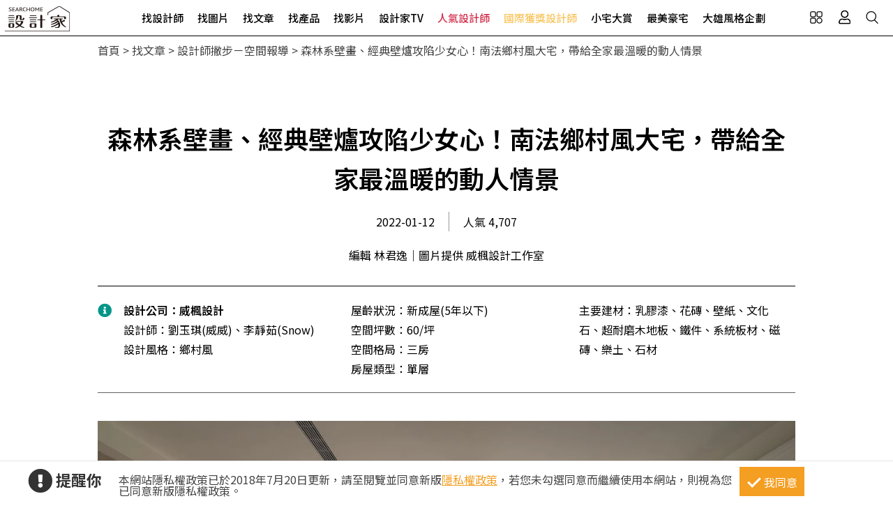

--- FILE ---
content_type: text/html; charset=utf-8
request_url: https://www.searchome.net/article.aspx?id=67758
body_size: 15630
content:
<!DOCTYPE html><html lang=zh-TW><head><title>森林系壁畫、經典壁爐攻陷少女心！南法鄉村風大宅，帶給全家最溫暖的動人情景－設計家 Searchome</title><meta charset=utf-8><meta http-equiv=content-language content=zh-tw><meta name=keywords content=鄉村風,親子宅,歐美大宅,手繪壁畫,威楓設計工作室><meta name=Description content=想要放下全身壓力，擁有置身歐洲莊園的度假感嗎？那溫暖舒適的南法鄉村風，絕對是你的最佳首選！擁有明亮好採光的60坪大宅，是屋主夫妻與一對小姐妹的新居。威楓設計...><link rel=manifest href=/manifest.json><link rel=search type=application/opensearchdescription+xml href=/opensearch.xml title="設計家 Searchome"><meta property=og:type content=article><meta property=og:site_name content="設計家 Searchome"><meta property=fb:app_id content=115916068447767><meta property=fb:pages content=179832444277><meta name=copyright content="設計家 Searchome"><meta property=og:title content="森林系壁畫、經典壁爐攻陷少女心！南法鄉村風大宅，帶給全家最溫暖的動人情景－設計家 Searchome"><meta property=og:description content=想要放下全身壓力，擁有置身歐洲莊園的度假感嗎？那溫暖舒適的南法鄉村風，絕對是你的最佳首選！擁有明亮好採光的60坪大宅，是屋主夫妻與一對小姐妹的新居。威楓設計團隊以大面積的溫潤木地板為基底，搭襯充滿細節的刷舊牆面，加上圓拱、壁爐與森林系壁畫等經典元素，讓全家彷彿置身普羅旺斯，沈浸於生活裡的恬靜與美好。><meta property=og:url content="https://www.searchome.net/article.aspx?id=67758"><meta property=og:image content=https://www.searchome.net/article/doctype34/doc67758/imgsys20220111005502373.jpg><meta name=viewport content="width=device-width, initial-scale=1.0"><link rel=preload href=/css/webbasewithrwdcss26.min.css as=style onload="this.onload=null;this.rel='stylesheet'"><noscript><link rel=stylesheet href=/css/webbasewithrwdcss26.min.css></noscript><link rel=dns-prefetch href=https://fonts.googleapis.com><link rel=preconnect href=https://fonts.googleapis.com crossorigin><link rel=dns-prefetch href=https://fonts.gstatic.com><link rel=preconnect href=https://fonts.gstatic.com crossorigin><link rel=preload as=style href="https://fonts.googleapis.com/css2?family=Noto+Sans+TC:wght@400;500;600;700&amp;family=Noto+Serif+TC:wght@400;500;600;700&amp;display=swap"><link rel=stylesheet href="https://fonts.googleapis.com/css2?family=Noto+Sans+TC:wght@400;500;600;700&amp;family=Noto+Serif+TC:wght@400;500;600;700&amp;display=swap" media=print onload="this.onload=null;this.removeAttribute('media')"><noscript><link rel=stylesheet href=/css/font/google/notosanstc.css></noscript><link rel=preload as=style href=/css/font-awesome/font-awesome.min.css><link rel=stylesheet href=/css/font-awesome/font-awesome.min.css media=print onload="this.onload=null;this.removeAttribute('media')"><noscript><link rel=stylesheet href=/css/font-awesome/font-awesome.min.css></noscript><link href=https://www.googletagmanager.com rel=preconnect crossorigin><link href=/images/searchome2018.ico rel="shortcut icon"><link href=/images/searchome2018.ico rel=icon><link rel=apple-touch-icon href=/images/apple-touch-icon.png><link rel=apple-touch-icon-precomposed href=/images/apple-touch-icon-precomposed.png><meta name=msvalidate.01 content=B907D67DC9A18229CCA2BCAD6E458DE7><meta property=fb:pages content=179832444277><script>(function(w,d,s,l,i){w[l]=w[l]||[];w[l].push({'gtm.start':new Date().getTime(),event:'gtm.js'});var f=d.getElementsByTagName(s)[0],j=d.createElement(s),dl=l!='dataLayer'?'&l='+l:'';j.async=true;j.src='https://www.googletagmanager.com/gtm.js?id='+i+dl;f.parentNode.insertBefore(j,f);})(window,document,'script','dataLayer','GTM-KPQQJ6R');</script><link href="/css/article_layout.css?t=20260106" rel=stylesheet><script src="/js/head.min.js?v=HiPCMQ7nmQSvfZPJnZlLZn74ON5rhlcYw5_rFAoeQhY" class=NomoveScript></script><link rel=canonical href="https://www.searchome.net/article.aspx?id=67758"><script type=application/ld+json>{"@context":"https://schema.org","@type":"NewsArticle","headline":"森林系壁畫、經典壁爐攻陷少女心！南法鄉村風大宅，帶給全家最溫暖的動人情景","author":[{"@type":"Person","name":"編輯 林君逸｜圖片提供 威楓設計工作室","url":" "}],"dateModified":"2022-01-12T18:16:52.9270000+08:00","datePublished":"2022-01-11T00:55:02.2630000+08:00","image":["https://www.searchome.net/article/doctype34/doc67758/imgsys20220111005502373.jpg"]}</script><style>.container #wrapper{width:100%}.SN_rtd{max-width:1000px}.privacy{position:fixed;width:100%;bottom:0;z-index:102;display:block;background-color:#fff;height:58px;outline:1px solid #e4e4e4}.privacy p{font-family:"Noto Sans TC","Microsoft JhengHei","微軟正黑體",Verdana,Geneva,sans-serif;line-height:1;font-weight:300;letter-spacing:0}.privacy a{font-family:"Noto Sans TC","Microsoft JhengHei","微軟正黑體",Verdana,Geneva,sans-serif;font-weight:300;letter-spacing:0;text-decoration:none}.privacy span{font-family:"Noto Sans TC","Microsoft JhengHei","微軟正黑體",Verdana,Geneva,sans-serif;font-weight:300;letter-spacing:0;clear:unset;width:auto;display:inline;font-size:16px;color:#fff;margin-left:0;line-height:normal}.privacy_row:after{content:"";display:block;clear:both;height:0;visibility:hidden}.privacy_wrapper{margin:0 auto;max-width:1200px}.privacy_wrapper div{float:left;position:relative}.privacy01 p{color:#333;font-size:22px;font-weight:bold;display:inline-block;margin-right:0}.privacy01 i{font-size:35px;line-height:35px;margin-right:5px}.privacy_icon{vertical-align:text-top}.privacy01{width:10%;margin-top:10px}.privacy02{width:75%}.privacy03{width:15%}.privacy_a{text-decoration:underline!important;color:#f49e22}.privacy_a:hover{color:#555}.privacy02 p{color:#444;font-size:16px;margin:10px;margin-top:18px}.privacy_btn{background-color:#f49e22;color:#fff;padding:10px 10px 8px 35px;box-sizing:border-box;text-align:center;display:block;margin-top:8px;font-size:16px;border:0}.privacy_btn:hover{background-color:#555}.privacy_btn span{position:relative}.privacy_btn i{left:-40%;top:1px;width:7px;height:15px;border:solid #fff;border-width:0 3px 3px 0;transform:rotate(45deg);display:block;position:absolute}@media(max-width:1024px){.privacy_wrapper{max-width:100%}.privacy{height:auto}.privacy01,.privacy02,.privacy03{width:100%}.privacy01{text-align:center}.privacy03{display:block;margin:0 auto .5em auto}.privacy_btn{margin:inherit;width:200px}.privacy02 p{line-height:inherit;text-align:center;margin-top:10px}}@media(max-width:876px){.privacy_btn{width:160px}}</style></head><body id=body oncopy="return addLink()" itemscope itemtype=http://schema.org/WebSite class="IsWeb Is2021Layout Layout2024"><div class="privacy_row privacy"><div class=privacy_wrapper><div class=privacy01><p><i class="fa fa-exclamation-circle privacy_icon"></i></p><p>提醒你</p></div><div class=privacy02><p>本網站隱私權政策已於2018年7月20日更新，請至閱覽並同意新版<a href=/privacy.aspx target=_blank class=privacy_a>隱私權政策</a>，若您未勾選同意而繼續使用本網站，則視為您已同意新版隱私權政策。</p></div><div class=privacy03><button href=javascript:void(0); onclick=AgreeGDPR() class=privacy_btn> <span><i></i>我同意</span> </button></div></div></div><div class="phone_layout menu_bar"><div class=logo itemscope itemtype=http://schema.org/Organization><a itemprop=name href="https://www.searchome.net/" title="設計家 Searchome – 室內設計社群平台">設計家 Searchome</a></div><div class="hamburger hamburger_close"><a class=nav-toggle href=javascript:void(0) onclick="CollapseMainMenu('OpenMenu');if($('.OpenMenu .search_bar').css('display')=='block'){InitSearchPanel()}"><span></span></a></div><nav><ul><li class=hoverdrop data-content=SubmenuNewforces><a href=/experts.aspx class=menu01 alt="找設計師 Designers">找設計師</a></li><li><a href=/library.aspx class=menu02 alt="找圖片 Library">找圖片</a></li><li class=hoverdrop data-content=SubmenuArticle><a href="/solution.aspx?page=1" class=menu03 alt="找文章 Solution">找文章</a></li><li class=hoverdropGHome><a href=/products.aspx alt="找產品 Products" class=menu05>找產品</a></li><li><a href=/videolist.aspx class=menu06 alt="找影片 Video">找影片</a></li><li class=hoverdrop data-content=SubmenuTV><a href="/tv/" alt=設計家TV>設計家TV</a></li><li><a href=/topdesigners.aspx class="color02 menu08" alt=人氣設計師>人氣設計師</a></li><li><a href=/winningdesigners.aspx class="color01 menu09" alt=國際獲獎設計師>國際獲獎設計師</a></li><li><a href=/smallhome class=menu10 alt=小宅大賞>小宅大賞</a></li><li><a href=/mansionhousetop class=menu11 alt=最美豪宅>最美豪宅</a></li><li><a href=/snuperdesign class=menu11 alt=大雄風格企劃>大雄風格企劃</a></li><li><div class=mobile_join><h2>登入 / 註冊</h2><a class=btn_member href=/account/login.aspx><p>會員登入</p><i class="fa fa-sign-in" aria-hidden=true></i> </a> <a class=btn_customer href=/account/newregist.aspx><p>網友 / 設計師註冊</p><i class="fa fa-pencil-alt" aria-hidden=true></i> </a><div class=btn_register_now><a href="/reaction.aspx?type=8" class=btn_register>如何在設計家刊登作品?</a></div></div></li></ul></nav><div class=bar_function><div class=outside_link data-content=friendly_link><button class=Cursor_Pointer></button></div><div class=joinlink><button title=會員 class=Cursor_Pointer onclick="CollapseMainMenu('OpenMenu_LoginPanel');return false"></button></div><div class=searchlink><button title=搜尋 class=Cursor_Pointer onclick="CollapseMainMenu('OpenMenu_SearchBar');if($('.OpenMenu_SearchBar .search_bar').css('display')=='block'){InitSearchPanel()}return false"></button></div></div></div><div class=join><div class=join_content_box><a href=javascript:void(0) onclick="CollapseMainMenu('OpenMenu_LoginPanel')" class=windows_close></a><h2>登入 / 註冊</h2><a class=btn_member href=/account/login.aspx><p>會員登入</p><i class="fa fa-sign-in" aria-hidden=true></i> </a> <a class=btn_customer href=/account/newregist.aspx><p>網友 / 設計師註冊</p><i class="fa fa-pencil-alt" aria-hidden=true></i> </a><div class=btn_register_now><a href="/reaction.aspx?type=8" class=btn_register>如何在設計家刊登作品?</a></div></div></div><div class=search_bar><div class=type_item_area><form class=search action=/Solution method=post><input id=txtBarSearchKeyword name=txtBarSearchKeyword type=search class=SP_text onkeypress="return SP_Keypress(event)"> <button value=Search class=SP_Button onclick="return SP_btnSearch()" title=Search style=display:none>Search</button><div class=function><div class="select divSearchType" tabindex=1><input class=selectopt name=SearchType type=radio id=SearchPanel_opt0 value=0 checked> <label for=SearchPanel_opt0 class=option>找文章</label> <input class=selectopt name=SearchType type=radio id=SearchPanel_opt1 value=1> <label for=SearchPanel_opt1 class=option>找設計師</label> <input class=selectopt name=SearchType type=radio id=SearchPanel_opt2 value=2> <label for=SearchPanel_opt2 class=option>找圖庫</label> <input class=selectopt name=SearchType type=radio id=SearchPanel_opt3 value=3> <label for=SearchPanel_opt3 class=option>找影音</label> <input class=selectopt name=SearchType type=radio id=SearchPanel_opt6 value=6> <label for=SearchPanel_opt6 class=option>找居家用品</label></div><div class="close_button Cursor_Pointer" onclick="CollapseMainMenuMobile('OpenMenu_SearchBar','OpenMenu')"><div class=outer><div class=inner><label>close</label></div></div></div></div><input name=__RequestVerificationToken type=hidden value=CfDJ8NeVinaJGTZApoPRbaDEZk_5hndJXTdfNWU6ZGJfbXDShTH7uBnQUvOOuH5vDy_aOcLhO090dubvBcrs3eWn_uHSiuldvNLq4_FjE0S7AF3vHaraiak-CYV8UgeEmSqpXxrTSrPrPa7hECo6IE3cwPs></form></div><div class=hot_keyword><i>熱門關鍵字／</i></div></div><div id=friendly_link class="friendly_link ddm_outsidelink"><a href="https://www.mysearchome.cn/" target=_blank>簡體版</a> <a href="https://www.tintaward.com/" target=_blank>金邸獎</a> <a href="https://iecosyst.com/" target=_blank>i 室設圈</a></div><div id=SubmenuTV class=drop_down_menu><div class=spot_tv><div class=tv_menu_left><h3>播出時間／</h3><div><span>channel</span><h4>非凡 58 台</h4><p>首播╱每周六22：59　次播╱每周日09：59</p></div><div><span>channel</span><h4>非凡 89 台</h4><p>次播╱每周日19：00</p></div><div><span>channel</span><h4>台視 8 台</h4><p>首播╱每周六09：00　次播╱每周日06：30</p></div></div><div class=tv_menu_mid><div class=hito_media_one><span class=video_time>00:00:20</span><a class=hito_media_one_img href="https://www.searchome.net/video.aspx?id=71972"><img src=https://searchome-aws.hmgcdn.com/article/doctype14/doc71972/imgsys20250813163824868.jpg></a></div></div><div class=tv_menu_right><h3>設計家TV節目資訊／</h3><ul><li><a href="https://www.searchome.net/article.aspx?id=84209">渡假。療癒。自在居 台中自地自建透天別墅 大久空間設計 大久設計團隊</a></li><li><a href="https://www.searchome.net/article.aspx?id=84213">兩款圓弧語彙現代宅 讓弧線重塑空間與生活的關係</a></li><li><a href="https://www.searchome.net/article.aspx?id=84210">走進兩間法式浪漫之家 將日常譜寫成一段優雅風景</a></li><li><a href="https://www.searchome.net/article.aspx?id=84230">兩款菁英自我實現宅 為人生不同階段而生的理想居所</a></li></ul></div></div></div><div id=SubmenuNewforces class="king_designer_dropdown_ad drop_down_menu"><div class=king_designer_dropdown_container><div class=space_kind_nav><ul><li id=li_Newforces78 data-dsgid=61283 data-dsgname="知域設計 X 一己空間制作" data-dsgimg=https://searchome-aws.hmgcdn.com/MemberPhoto/mbr61283.jpg data-docid=82270 data-docimg=https://searchome-aws.hmgcdn.com/article/doctype22/dsg61283/case82270/img_20250704150731071.jpg data-docsummary="知域設計 X 一己空間制作呈現混搭風居家氛圍，將此間25.3坪、三房、單層、新成屋(5年..." onmouseover="ChangeNewforcesSubMenu('0')"><a href="/newforces/index.aspx?idx=78">輕奢新古典<i class="fas fa-chevron-right" aria-hidden=true></i></a></li><li id=li_Newforces73 data-dsgid=53059 data-dsgname=樂沐制作空間設計 data-dsgimg=https://searchome-aws.hmgcdn.com/MemberPhoto/mbr53059_1672303698.jpg data-docid=78237 data-docimg=https://searchome-aws.hmgcdn.com/article/doctype22/dsg53059/case78237/img_20240617200959916.jpg data-docsummary=樂沐制作空間設計以乳膠漆、磁性漆／磁性黑板漆、海島型木地板、石英磚／拋光石英磚、... onmouseover="ChangeNewforcesSubMenu('1')"><a href="/newforces/index.aspx?idx=73">格局動線<i class="fas fa-chevron-right" aria-hidden=true></i></a></li><li id=li_Newforces74 data-dsgid=18502 data-dsgname=橙白室內裝修設計 data-dsgimg=https://searchome-aws.hmgcdn.com/MemberPhoto/mbr18502_1599790729.jpg data-docid=72376 data-docimg=https://searchome-aws.hmgcdn.com/article/doctype22/dsg18502/case72376/img_20230106182600684.jpg data-docsummary=來自橙白室內裝修設計的38坪現代風住宅案，屋主一家人共有2位大人、2位小孩，是一間單... onmouseover="ChangeNewforcesSubMenu('2')"><a href="/newforces/index.aspx?idx=74">收納整頓<i class="fas fa-chevron-right" aria-hidden=true></i></a></li><li id=li_Newforces76 data-dsgid=167957 data-dsgname=沐水空間設計 data-dsgimg=https://searchome-aws.hmgcdn.com/MemberPhoto/mbr167957_1635928598.jpg data-docid=82011 data-docimg=https://searchome-aws.hmgcdn.com/article/doctype22/dsg167957/case82011/img_20250611154339186.jpg data-docsummary=本案為沐水空間設計的168坪現代奢華風毛胚屋設計作品，格局為雙拼戶六房的居住空間。... onmouseover="ChangeNewforcesSubMenu('3')"><a href="/newforces/index.aspx?idx=76">透天設計<i class="fas fa-chevron-right" aria-hidden=true></i></a></li><li id=li_Newforces109 data-dsgid=190334 data-dsgname=張馨室內設計 data-dsgimg=https://searchome-aws.hmgcdn.com/MemberPhoto/mbr190334_1745896409.jpg data-docid=82619 data-docimg=https://searchome-aws.hmgcdn.com/article/doctype22/dsg190334/case82619/img_20250807162138590.jpg data-docsummary=張馨室內設計以油漆、乳膠漆、花磚、壁紙、木地板、鐵件、鍍鈦金屬、木作貼皮、系統板... onmouseover="ChangeNewforcesSubMenu('4')"><a href="/newforces/index.aspx?idx=109">美式訂製宅<i class="fas fa-chevron-right" aria-hidden=true></i></a></li></ul></div><div class=topic_designer><img src=""><a href=#>&nbsp;</a></div><div class=topic_project><a href=#><div class=topic_project_img><img src=""></div><p>&nbsp;</p></a></div></div></div><div id=SubmenuArticle class=drop_down_menu><div class=drop_down_menu_box><div class=sub_menu_left><div class=table><div class=tr><div class=th>設計師撇步</div><div class=td><a href="/solution.aspx?type=4">私房秘技</a></div><div class=td><a href="/solution.aspx?type=20">設計深度報導</a></div><div class=td><a href="/solution.aspx?type=34">空間報導</a></div><div class=td><a href="/solution.aspx?type=40">電視專訪</a></div><div class=td><a href="/solution.aspx?type=38">居家漫畫</a></div><div class=td><a href="/solution.aspx?type=39">裝潢小跟班</a></div><div class=td><a href="/solution.aspx?type=42">綜合報導</a></div><div class=td><a href="/solution.aspx?type=43">得獎報導</a></div><div class=td><a href="/solution.aspx?type=36">雜誌專訪</a></div></div><div class=tr><div class=th>居家新聞</div><div class=td><a href="/solution.aspx?type=32">國際潮流</a></div><div class=td><a href="/solution.aspx?type=1">最新聞</a></div><div class=td><a href="/solution.aspx?type=3">特賣會</a></div><div class=td><a href="/solution.aspx?type=35">媒體中心</a></div><div class=td><a href="/solution.aspx?type=37">keyee有質生活</a></div><div class=td><a href="/solution.aspx?type=44">蛙家</a></div></div><div class=tr><div class=th>聰明購物</div><div class=td><a href="/solution.aspx?type=27">買家電</a></div><div class=td><a href="/solution.aspx?type=8">買家具</a></div><div class=td><a href="/solution.aspx?type=9">買廚衛</a></div><div class=td><a href="/solution.aspx?type=10">買建材</a></div><div class=td><a href="/solution.aspx?type=7">買好物</a></div></div><div class=tr><div class=th>生活達人</div><div class=td><a href="/solution.aspx?type=12">收納</a></div><div class=td><a href="/solution.aspx?type=11">清潔</a></div><div class=td><a href="/solution.aspx?type=28">風水</a></div><div class=td><a href="/solution.aspx?type=2">居家用品</a></div><div class=td><a href="/solution.aspx?type=29">美食</a></div><div class=td><a href="/solution.aspx?type=21">佈置</a></div><div class=td><a href="/solution.aspx?type=30">居家修繕</a></div><div class=td><a href="/solution.aspx?type=31">居家理財</a></div><div class=td><a href="/solution.aspx?type=33">風格人物</a></div></div></div></div><div class=sub_menu_right><div><a href="/article.aspx?id=84226"><div class=ad_photo><img src=https://searchome-aws.hmgcdn.com/article/doctype34/doc84226/imgsys20260113100006727_tb1200.jpg></div><h3>熱門文章／</h3><p>55坪透天別墅穿新衣!異材質拼接x開放式格局打造時髦生活</p></a></div></div></div></div><div class=products_sub><div class=products_sub_box><div><ul><li class=products_catalog><h3><a class=products_catalog_a href="/search.aspx?whr=家具類&amp;idx=6" onmouseover="ChangeGHomeSubMenu('a')">家具類</a></h3><div class="products_sub_menu divPart products_sub_menu_a"><div class=products_sub_menu_box><div class=products_sub_menu_left><div class=table><div class=tr><div class=th>椅‧凳</div><div class=td><a href="/search.aspx?whr=家具類&amp;idx=6" onmouseover="ChangeGHomeSubMenuRight('aa01')">單椅‧扶手椅</a></div><div class=td><a href="/search.aspx?whr=家具類&amp;idx=6" onmouseover="ChangeGHomeSubMenuRight('aa04')">凳</a></div><div class=td><a href="/search.aspx?whr=家具類&amp;idx=6" onmouseover="ChangeGHomeSubMenuRight('aa06')">搖椅</a></div></div><div class=tr><div class=th>桌</div><div class=td><a href="/search.aspx?whr=家具類&amp;idx=6" onmouseover="ChangeGHomeSubMenuRight('ab01')">餐桌</a></div><div class=td><a href="/search.aspx?whr=家具類&amp;idx=6" onmouseover="ChangeGHomeSubMenuRight('ab02')">書桌</a></div><div class=td><a href="/search.aspx?whr=家具類&amp;idx=6" onmouseover="ChangeGHomeSubMenuRight('ab03')">化妝台</a></div><div class=td><a href="/search.aspx?whr=家具類&amp;idx=6" onmouseover="ChangeGHomeSubMenuRight('ab04')">茶几‧邊桌</a></div></div><div class=tr><div class=th>沙發</div><div class=td><a href="/search.aspx?whr=家具類&amp;idx=6" onmouseover="ChangeGHomeSubMenuRight('ac01')">L型沙發</a></div><div class=td><a href="/search.aspx?whr=家具類&amp;idx=6" onmouseover="ChangeGHomeSubMenuRight('ac02')">雙人．三人沙發</a></div><div class=td><a href="/search.aspx?whr=家具類&amp;idx=6" onmouseover="ChangeGHomeSubMenuRight('ac03')">單人沙發</a></div><div class=td><a href="/search.aspx?whr=家具類&amp;idx=6" onmouseover="ChangeGHomeSubMenuRight('ac04')">組合沙發</a></div><div class=td><a href="/search.aspx?whr=家具類&amp;idx=6" onmouseover="ChangeGHomeSubMenuRight('ac05')">貴妃椅‧腳椅</a></div><div class=td><a href="/search.aspx?whr=家具類&amp;idx=6" onmouseover="ChangeGHomeSubMenuRight('ac06')">沙發床</a></div></div><div class=tr><div class=th>櫃</div><div class=td><a href="/search.aspx?whr=家具類&amp;idx=6" onmouseover="ChangeGHomeSubMenuRight('ad01')">玄關櫃</a></div><div class=td><a href="/search.aspx?whr=家具類&amp;idx=6" onmouseover="ChangeGHomeSubMenuRight('ad03')">衣櫃</a></div><div class=td><a href="/search.aspx?whr=家具類&amp;idx=6" onmouseover="ChangeGHomeSubMenuRight('ad04')">收納櫃</a></div><div class=td><a href="/search.aspx?whr=家具類&amp;idx=6" onmouseover="ChangeGHomeSubMenuRight('ad05')">電視櫃</a></div><div class=td><a href="/search.aspx?whr=家具類&amp;idx=6" onmouseover="ChangeGHomeSubMenuRight('ad06')">書櫃</a></div><div class=td><a href="/search.aspx?whr=家具類&amp;idx=6" onmouseover="ChangeGHomeSubMenuRight('ad07')">系統櫃</a></div><div class=td><a href="/search.aspx?whr=家具類&amp;idx=6" onmouseover="ChangeGHomeSubMenuRight('ad08')">餐櫃</a></div><div class=td><a href="/search.aspx?whr=家具類&amp;idx=6" onmouseover="ChangeGHomeSubMenuRight('ad09')">床頭櫃</a></div></div><div class=tr><div class=th>床具‧床墊</div><div class=td><a href="/search.aspx?whr=家具類&amp;idx=6" onmouseover="ChangeGHomeSubMenuRight('ae01')">單人床</a></div><div class=td><a href="/search.aspx?whr=家具類&amp;idx=6" onmouseover="ChangeGHomeSubMenuRight('ae02')">雙人床</a></div><div class=td><a href="/search.aspx?whr=家具類&amp;idx=6" onmouseover="ChangeGHomeSubMenuRight('ae03')">摺疊床</a></div><div class=td><a href="/search.aspx?whr=家具類&amp;idx=6" onmouseover="ChangeGHomeSubMenuRight('ae05')">床墊</a></div><div class=td><a href="/search.aspx?whr=家具類&amp;idx=6" onmouseover="ChangeGHomeSubMenuRight('ae07')">床架</a></div></div><div class=tr><div class=th>兒童家具</div><div class=td><a href="/search.aspx?whr=家具類&amp;idx=6" onmouseover="ChangeGHomeSubMenuRight('af03')">兒童櫃</a></div></div><div class=tr><div class=th>客製化家具</div><div class=td><a href="/search.aspx?whr=家具類&amp;idx=6" onmouseover="ChangeGHomeSubMenuRight('ah01')">客廳類家具</a></div><div class=td><a href="/search.aspx?whr=家具類&amp;idx=6" onmouseover="ChangeGHomeSubMenuRight('ah02')">臥室類家具</a></div><div class=td><a href="/search.aspx?whr=家具類&amp;idx=6" onmouseover="ChangeGHomeSubMenuRight('ah03')">書房類家具</a></div><div class=td><a href="/search.aspx?whr=家具類&amp;idx=6" onmouseover="ChangeGHomeSubMenuRight('ah04')">餐廳類家具</a></div><div class=td><a href="/search.aspx?whr=家具類&amp;idx=6" onmouseover="ChangeGHomeSubMenuRight('ah05')">其他類家具</a></div></div><div class=tr><div class=th>系統家具</div><div class=td><a href="/search.aspx?whr=家具類&amp;idx=6" onmouseover="ChangeGHomeSubMenuRight('ai01')">系統書櫃</a></div><div class=td><a href="/search.aspx?whr=家具類&amp;idx=6" onmouseover="ChangeGHomeSubMenuRight('ai02')">系統廚櫃</a></div><div class=td><a href="/search.aspx?whr=家具類&amp;idx=6" onmouseover="ChangeGHomeSubMenuRight('ai03')">系統收納(衣)櫃</a></div><div class=td><a href="/search.aspx?whr=家具類&amp;idx=6" onmouseover="ChangeGHomeSubMenuRight('ai04')">其他</a></div></div></div></div><div class="products_sub_menu_right products_sub_menu_right_a"></div></div><div class=arrowed><a href=javascript:SwapSubmenuProducts()><div class="arrow-down arrow"></div></a></div></div></li><li class=products_catalog><h3><a class=products_catalog_b href="/search.aspx?whr=家電類&amp;idx=6" onmouseover="ChangeGHomeSubMenu('b')">家電類</a></h3><div class="products_sub_menu divPart products_sub_menu_b"><div class=products_sub_menu_box><div class=products_sub_menu_left><div class=table><div class=tr><div class=th>大型家電</div><div class=td><a href="/search.aspx?whr=家電類&amp;idx=6" onmouseover="ChangeGHomeSubMenuRight('ba02')">電冰箱</a></div></div><div class=tr><div class=th>生活家電</div><div class=td><a href="/search.aspx?whr=家電類&amp;idx=6" onmouseover="ChangeGHomeSubMenuRight('bb01')">清潔家電</a></div><div class=td><a href="/search.aspx?whr=家電類&amp;idx=6" onmouseover="ChangeGHomeSubMenuRight('bb04')">按摩家電</a></div><div class=td><a href="/search.aspx?whr=家電類&amp;idx=6" onmouseover="ChangeGHomeSubMenuRight('bb05')">健身器材</a></div></div><div class=tr><div class=th>廚房家電</div><div class=td><a href="/search.aspx?whr=家電類&amp;idx=6" onmouseover="ChangeGHomeSubMenuRight('bc01')">果汁生機調理</a></div><div class=td><a href="/search.aspx?whr=家電類&amp;idx=6" onmouseover="ChangeGHomeSubMenuRight('bc03')">烤箱‧微波爐</a></div><div class=td><a href="/search.aspx?whr=家電類&amp;idx=6" onmouseover="ChangeGHomeSubMenuRight('bc04')">烘焙料理電器</a></div><div class=td><a href="/search.aspx?whr=家電類&amp;idx=6" onmouseover="ChangeGHomeSubMenuRight('bc05')">淨水飲水設備</a></div><div class=td><a href="/search.aspx?whr=家電類&amp;idx=6" onmouseover="ChangeGHomeSubMenuRight('bc06')">咖啡‧飲料機</a></div><div class=td><a href="/search.aspx?whr=家電類&amp;idx=6" onmouseover="ChangeGHomeSubMenuRight('bc07')">酒冰箱</a></div><div class=td><a href="/search.aspx?whr=家電類&amp;idx=6" onmouseover="ChangeGHomeSubMenuRight('bc08')">電熱水瓶</a></div></div><div class=tr><div class=th>季節家電</div><div class=td><a href="/search.aspx?whr=家電類&amp;idx=6" onmouseover="ChangeGHomeSubMenuRight('bd01')">風扇</a></div><div class=td><a href="/search.aspx?whr=家電類&amp;idx=6" onmouseover="ChangeGHomeSubMenuRight('bd03')">除濕機</a></div><div class=td><a href="/search.aspx?whr=家電類&amp;idx=6" onmouseover="ChangeGHomeSubMenuRight('bd04')">清淨機</a></div><div class=td><a href="/search.aspx?whr=家電類&amp;idx=6" onmouseover="ChangeGHomeSubMenuRight('bd05')">電暖器</a></div></div><div class=tr><div class=th>影音電器</div><div class=td><a href="/search.aspx?whr=家電類&amp;idx=6" onmouseover="ChangeGHomeSubMenuRight('be05')">播放器</a></div></div></div></div><div class="products_sub_menu_right products_sub_menu_right_b"></div></div><div class=arrowed><a href=javascript:SwapSubmenuProducts()><div class="arrow-down arrow"></div></a></div></div></li><li class=products_catalog><h3><a class=products_catalog_c href="/search.aspx?whr=廚衛．照明設備&amp;idx=6" onmouseover="ChangeGHomeSubMenu('c')">廚衛．照明設備</a></h3><div class="products_sub_menu divPart products_sub_menu_c"><div class=products_sub_menu_box><div class=products_sub_menu_left><div class=table><div class=tr><div class=th>廚房設備</div><div class=td><a href="/search.aspx?whr=廚衛．照明設備&amp;idx=6" onmouseover="ChangeGHomeSubMenuRight('ca01')">排油煙機</a></div><div class=td><a href="/search.aspx?whr=廚衛．照明設備&amp;idx=6" onmouseover="ChangeGHomeSubMenuRight('ca02')">瓦斯爐</a></div><div class=td><a href="/search.aspx?whr=廚衛．照明設備&amp;idx=6" onmouseover="ChangeGHomeSubMenuRight('ca03')">水槽</a></div><div class=td><a href="/search.aspx?whr=廚衛．照明設備&amp;idx=6" onmouseover="ChangeGHomeSubMenuRight('ca04')">爐具</a></div><div class=td><a href="/search.aspx?whr=廚衛．照明設備&amp;idx=6" onmouseover="ChangeGHomeSubMenuRight('ca05')">廚房檯面</a></div><div class=td><a href="/search.aspx?whr=廚衛．照明設備&amp;idx=6" onmouseover="ChangeGHomeSubMenuRight('ca06')">櫥櫃</a></div><div class=td><a href="/search.aspx?whr=廚衛．照明設備&amp;idx=6" onmouseover="ChangeGHomeSubMenuRight('ca07')">廚房門板</a></div><div class=td><a href="/search.aspx?whr=廚衛．照明設備&amp;idx=6" onmouseover="ChangeGHomeSubMenuRight('ca08')">廚具</a></div></div><div class=tr><div class=th>衛浴設備</div><div class=td><a href="/search.aspx?whr=廚衛．照明設備&amp;idx=6" onmouseover="ChangeGHomeSubMenuRight('cb01')">水龍頭</a></div><div class=td><a href="/search.aspx?whr=廚衛．照明設備&amp;idx=6" onmouseover="ChangeGHomeSubMenuRight('cb10')">暖風機</a></div><div class=td><a href="/search.aspx?whr=廚衛．照明設備&amp;idx=6" onmouseover="ChangeGHomeSubMenuRight('cb11')">換氣扇</a></div><div class=td><a href="/search.aspx?whr=廚衛．照明設備&amp;idx=6" onmouseover="ChangeGHomeSubMenuRight('cb02')">淋浴設備</a></div><div class=td><a href="/search.aspx?whr=廚衛．照明設備&amp;idx=6" onmouseover="ChangeGHomeSubMenuRight('cb03')">面盆‧洗手台</a></div><div class=td><a href="/search.aspx?whr=廚衛．照明設備&amp;idx=6" onmouseover="ChangeGHomeSubMenuRight('cb04')">馬桶</a></div><div class=td><a href="/search.aspx?whr=廚衛．照明設備&amp;idx=6" onmouseover="ChangeGHomeSubMenuRight('cb05')">浴缸</a></div><div class=td><a href="/search.aspx?whr=廚衛．照明設備&amp;idx=6" onmouseover="ChangeGHomeSubMenuRight('cb06')">浴櫃</a></div><div class=td><a href="/search.aspx?whr=廚衛．照明設備&amp;idx=6" onmouseover="ChangeGHomeSubMenuRight('cb07')">淋浴拉門</a></div><div class=td><a href="/search.aspx?whr=廚衛．照明設備&amp;idx=6" onmouseover="ChangeGHomeSubMenuRight('cb08')">蒸烤箱</a></div><div class=td><a href="/search.aspx?whr=廚衛．照明設備&amp;idx=6" onmouseover="ChangeGHomeSubMenuRight('cb09')">衛浴五金配件</a></div></div><div class=tr><div class=th>照明設備</div><div class=td><a href="/search.aspx?whr=廚衛．照明設備&amp;idx=6" onmouseover="ChangeGHomeSubMenuRight('cc01')">燈管</a></div><div class=td><a href="/search.aspx?whr=廚衛．照明設備&amp;idx=6" onmouseover="ChangeGHomeSubMenuRight('cc02')">燈泡</a></div><div class=td><a href="/search.aspx?whr=廚衛．照明設備&amp;idx=6" onmouseover="ChangeGHomeSubMenuRight('cc03')">吊燈</a></div><div class=td><a href="/search.aspx?whr=廚衛．照明設備&amp;idx=6" onmouseover="ChangeGHomeSubMenuRight('cc04')">桌燈</a></div><div class=td><a href="/search.aspx?whr=廚衛．照明設備&amp;idx=6" onmouseover="ChangeGHomeSubMenuRight('cc05')">立燈</a></div><div class=td><a href="/search.aspx?whr=廚衛．照明設備&amp;idx=6" onmouseover="ChangeGHomeSubMenuRight('cc06')">吸頂燈</a></div><div class=td><a href="/search.aspx?whr=廚衛．照明設備&amp;idx=6" onmouseover="ChangeGHomeSubMenuRight('cc07')">壁燈</a></div></div></div></div><div class="products_sub_menu_right products_sub_menu_right_c"></div></div><div class=arrowed><a href=javascript:SwapSubmenuProducts()><div class="arrow-down arrow"></div></a></div></div></li><li class=products_catalog><h3><a class=products_catalog_d href="/search.aspx?whr=建材類&amp;idx=6" onmouseover="ChangeGHomeSubMenu('d')">建材類</a></h3><div class="products_sub_menu divPart products_sub_menu_d"><div class=products_sub_menu_box><div class=products_sub_menu_left><div class=table><div class=tr><div class=th>磁磚</div><div class=td><a href="/search.aspx?whr=建材類&amp;idx=6" onmouseover="ChangeGHomeSubMenuRight('da01')">拋光石英磚</a></div><div class=td><a href="/search.aspx?whr=建材類&amp;idx=6" onmouseover="ChangeGHomeSubMenuRight('da10')">外牆磚</a></div><div class=td><a href="/search.aspx?whr=建材類&amp;idx=6" onmouseover="ChangeGHomeSubMenuRight('da11')">地壁磚</a></div><div class=td><a href="/search.aspx?whr=建材類&amp;idx=6" onmouseover="ChangeGHomeSubMenuRight('da12')">全釉拋</a></div><div class=td><a href="/search.aspx?whr=建材類&amp;idx=6" onmouseover="ChangeGHomeSubMenuRight('da04')">木紋磚</a></div><div class=td><a href="/search.aspx?whr=建材類&amp;idx=6" onmouseover="ChangeGHomeSubMenuRight('da08')">特殊磚</a></div><div class=td><a href="/search.aspx?whr=建材類&amp;idx=6" onmouseover="ChangeGHomeSubMenuRight('da09')">石板磚</a></div></div><div class=tr><div class=th>收邊材‧保養劑</div><div class=td><a href="/search.aspx?whr=建材類&amp;idx=6" onmouseover="ChangeGHomeSubMenuRight('dj02')">防霉矽利康</a></div><div class=td><a href="/search.aspx?whr=建材類&amp;idx=6" onmouseover="ChangeGHomeSubMenuRight('dj08')">接著劑</a></div></div><div class=tr><div class=th>系統板材</div><div class=td><a href="/search.aspx?whr=建材類&amp;idx=6" onmouseover="ChangeGHomeSubMenuRight('dk01')">化粧粒片板‧塑合板</a></div></div><div class=tr><div class=th>水電材料</div><div class=td><a href="/search.aspx?whr=建材類&amp;idx=6" onmouseover="ChangeGHomeSubMenuRight('dl01')">插座、開關</a></div></div><div class=tr><div class=th>吸隔音相關</div><div class=td><a href="/search.aspx?whr=建材類&amp;idx=6" onmouseover="ChangeGHomeSubMenuRight('dn01')">吸隔音產品</a></div></div><div class=tr><div class=th>生態綠建材</div><div class=td><a href="/search.aspx?whr=建材類&amp;idx=6" onmouseover="ChangeGHomeSubMenuRight('do01')">耐燃木絲水泥板</a></div></div><div class=tr><div class=th>外牆拉皮類</div><div class=td><a href="/search.aspx?whr=建材類&amp;idx=6" onmouseover="ChangeGHomeSubMenuRight('dp01')">塗料</a></div><div class=td><a href="/search.aspx?whr=建材類&amp;idx=6" onmouseover="ChangeGHomeSubMenuRight('dp02')">仿石材</a></div></div><div class=tr><div class=th>石材</div><div class=td><a href="/search.aspx?whr=建材類&amp;idx=6" onmouseover="ChangeGHomeSubMenuRight('db03')">石英石</a></div><div class=td><a href="/search.aspx?whr=建材類&amp;idx=6" onmouseover="ChangeGHomeSubMenuRight('db04')">大理石</a></div><div class=td><a href="/search.aspx?whr=建材類&amp;idx=6" onmouseover="ChangeGHomeSubMenuRight('db05')">花崗石</a></div></div><div class=tr><div class=th>壁布‧壁紙</div><div class=td><a href="/search.aspx?whr=建材類&amp;idx=6" onmouseover="ChangeGHomeSubMenuRight('dd02')">壁紙</a></div></div><div class=tr><div class=th>天花壁板材</div><div class=td><a href="/search.aspx?whr=建材類&amp;idx=6" onmouseover="ChangeGHomeSubMenuRight('de10')">美耐板</a></div><div class=td><a href="/search.aspx?whr=建材類&amp;idx=6" onmouseover="ChangeGHomeSubMenuRight('de11')">木質板材</a></div></div><div class=tr><div class=th>地板材</div><div class=td><a href="/search.aspx?whr=建材類&amp;idx=6" onmouseover="ChangeGHomeSubMenuRight('df01')">超耐磨木地板</a></div><div class=td><a href="/search.aspx?whr=建材類&amp;idx=6" onmouseover="ChangeGHomeSubMenuRight('df10')">軟木地板</a></div><div class=td><a href="/search.aspx?whr=建材類&amp;idx=6" onmouseover="ChangeGHomeSubMenuRight('df12')">複合實木地板</a></div><div class=td><a href="/search.aspx?whr=建材類&amp;idx=6" onmouseover="ChangeGHomeSubMenuRight('df02')">海島型木地板</a></div><div class=td><a href="/search.aspx?whr=建材類&amp;idx=6" onmouseover="ChangeGHomeSubMenuRight('df03')">實木地板</a></div><div class=td><a href="/search.aspx?whr=建材類&amp;idx=6" onmouseover="ChangeGHomeSubMenuRight('df04')">塑合木地板</a></div><div class=td><a href="/search.aspx?whr=建材類&amp;idx=6" onmouseover="ChangeGHomeSubMenuRight('df05')">PVC地板</a></div></div><div class=tr><div class=th>門‧窗</div><div class=td><a href="/search.aspx?whr=建材類&amp;idx=6" onmouseover="ChangeGHomeSubMenuRight('dg04')">百葉窗</a></div><div class=td><a href="/search.aspx?whr=建材類&amp;idx=6" onmouseover="ChangeGHomeSubMenuRight('dg07')">氣密窗</a></div></div><div class=tr><div class=th>塗料</div><div class=td><a href="/search.aspx?whr=建材類&amp;idx=6" onmouseover="ChangeGHomeSubMenuRight('di02')">珪藻土</a></div><div class=td><a href="/search.aspx?whr=建材類&amp;idx=6" onmouseover="ChangeGHomeSubMenuRight('di03')">乳膠漆</a></div><div class=td><a href="/search.aspx?whr=建材類&amp;idx=6" onmouseover="ChangeGHomeSubMenuRight('di04')">天然塗料</a></div><div class=td><a href="/search.aspx?whr=建材類&amp;idx=6" onmouseover="ChangeGHomeSubMenuRight('di05')">特殊裝飾塗料</a></div></div></div></div><div class="products_sub_menu_right products_sub_menu_right_d"></div></div><div class=arrowed><a href=javascript:SwapSubmenuProducts()><div class="arrow-down arrow"></div></a></div></div></li><li class=products_catalog><h3><a class=products_catalog_e href="/search.aspx?whr=家飾類&amp;idx=6" onmouseover="ChangeGHomeSubMenu('e')">家飾類</a></h3><div class="products_sub_menu divPart products_sub_menu_e"><div class=products_sub_menu_box><div class=products_sub_menu_left><div class=table><div class=tr><div class=th>窗簾‧窗紗</div><div class=td><a href="/search.aspx?whr=家飾類&amp;idx=6" onmouseover="ChangeGHomeSubMenuRight('ea02')">落地簾</a></div><div class=td><a href="/search.aspx?whr=家飾類&amp;idx=6" onmouseover="ChangeGHomeSubMenuRight('ea03')">風琴簾</a></div><div class=td><a href="/search.aspx?whr=家飾類&amp;idx=6" onmouseover="ChangeGHomeSubMenuRight('ea05')">百葉簾</a></div><div class=td><a href="/search.aspx?whr=家飾類&amp;idx=6" onmouseover="ChangeGHomeSubMenuRight('ea07')">家飾布</a></div></div><div class=tr><div class=th>地毯‧地墊</div><div class=td><a href="/search.aspx?whr=家飾類&amp;idx=6" onmouseover="ChangeGHomeSubMenuRight('eb02')">地毯（塊毯）</a></div><div class=td><a href="/search.aspx?whr=家飾類&amp;idx=6" onmouseover="ChangeGHomeSubMenuRight('eb03')">地墊</a></div></div><div class=tr><div class=th>床包‧枕被</div><div class=td><a href="/search.aspx?whr=家飾類&amp;idx=6" onmouseover="ChangeGHomeSubMenuRight('ec04')">床組‧枕被</a></div></div><div class=tr><div class=th>壁貼‧裝飾藝品</div><div class=td><a href="/search.aspx?whr=家飾類&amp;idx=6" onmouseover="ChangeGHomeSubMenuRight('ed06')">時鐘</a></div><div class=td><a href="/search.aspx?whr=家飾類&amp;idx=6" onmouseover="ChangeGHomeSubMenuRight('ed01')">壁貼</a></div></div><div class=tr><div class=th>Hunter Douglas 窗簾</div><div class=td><a href="/search.aspx?whr=家飾類&amp;idx=6" onmouseover="ChangeGHomeSubMenuRight('ee01')">HunterDouglas風琴簾</a></div><div class=td><a href="/search.aspx?whr=家飾類&amp;idx=6" onmouseover="ChangeGHomeSubMenuRight('ee02')">HunterDouglas絲柔百葉</a></div><div class=td><a href="/search.aspx?whr=家飾類&amp;idx=6" onmouseover="ChangeGHomeSubMenuRight('ee03')">HunterDouglas鋁百葉</a></div></div></div></div><div class="products_sub_menu_right products_sub_menu_right_e"></div></div><div class=arrowed><a href=javascript:SwapSubmenuProducts()><div class="arrow-down arrow"></div></a></div></div></li><li class=products_catalog><h3><a class=products_catalog_f href="/search.aspx?whr=居家雜貨&amp;idx=6" onmouseover="ChangeGHomeSubMenu('f')">居家雜貨</a></h3><div class="products_sub_menu divPart products_sub_menu_f"><div class=products_sub_menu_box><div class=products_sub_menu_left><div class=table><div class=tr><div class=th>餐廚用具</div><div class=td><a href="/search.aspx?whr=居家雜貨&amp;idx=6" onmouseover="ChangeGHomeSubMenuRight('fa05')">杯壺‧保溫杯</a></div><div class=td><a href="/search.aspx?whr=居家雜貨&amp;idx=6" onmouseover="ChangeGHomeSubMenuRight('fa06')">料理用具</a></div></div><div class=tr><div class=th>收納道具</div><div class=td><a href="/search.aspx?whr=居家雜貨&amp;idx=6" onmouseover="ChangeGHomeSubMenuRight('fb02')">各類收納容器</a></div></div><div class=tr><div class=th>生活雜貨</div><div class=td><a href="/search.aspx?whr=居家雜貨&amp;idx=6" onmouseover="ChangeGHomeSubMenuRight('fc01')">設計小物</a></div><div class=td><a href="/search.aspx?whr=居家雜貨&amp;idx=6" onmouseover="ChangeGHomeSubMenuRight('fc04')">居家用品</a></div></div><div class=tr><div class=th>清潔幫手</div><div class=td><a href="/search.aspx?whr=居家雜貨&amp;idx=6" onmouseover="ChangeGHomeSubMenuRight('fd01')">打掃用具</a></div></div></div></div><div class="products_sub_menu_right products_sub_menu_right_f"></div></div><div class=arrowed><a href=javascript:SwapSubmenuProducts()><div class="arrow-down arrow"></div></a></div></div></li></ul></div></div></div><div class="container content"><div id=wrapper><div class=sidebar><div class=contact_designer><a href=javascript: onclick=toggleContactDesigner()><i class="sh_icon shi-phone"></i></a></div><div id=divContactDesigner class=contact_form><a href=javascript:void(0) onclick=toggleContactDesigner() class=btn_request_form_close><i class="fa fa-times"></i></a><p>聯絡設計師，我有裝潢需求！</p><div><a id=aMsg href="/designermsg.aspx?id=52496" onclick="addExposure(1,'ADA313 ','ContactDsg-msg','52496')"><i class="sh_icon shi-comment"></i></a><a id=aPhone href="javascript:MP_iframe_LightBox(null,'/lightbox_designerphone.aspx?id=52496',true,true,false,null,'','520px')" onclick="addExposure(1,'ADA313','ContactDsg-phone','52496')"><i class="sh_icon shi-phone"></i></a><a id=aLine href=https://line.me/R/ti/p/@879gymin onclick="addExposure(1,'ADA313','ContactDsg-line','52496')"><i class="sh_icon shi-line"></i></a></div></div><div class=quickmenu><a href="https://www.facebook.com/searchome.net/" target=_blank><i class="sh_icon shi-facebook-f"></i></a> <a href=https://www.youtube.com/user/searchomeTV target=_blank><i class="sh_icon shi-youtube"></i></a> <a href=javascript: onclick="BookMark();return false"><i class="fas fa-heart"></i></a><div style=display:none><ul id=media_group class=media_group><li id=div_notlogin class=media_bookmark onclick="NotLogin();return false"><a id=lnkNotLogin class=btnBookmark title=收藏></a><div id=aCollectNumberNotLogin class=bookmark_number>0</div></li></ul></div><a href=javascript: onclick=gotoTop()><i class="sh_icon shi-arrow-up"></i></a></div></div><div class=SN_rtd><div id=div_pathway class=SN_pathway><div itemscope itemtype=http://schema.org/BreadcrumbList><span itemprop=itemListElement itemscope itemtype=http://schema.org/ListItem> <a itemprop=item title=首頁 href="https://www.searchome.net/">首頁</a><meta itemprop=name content=首頁><meta itemprop=position content=1></span> > <span itemprop=itemListElement itemscope itemtype=http://schema.org/ListItem> <a itemprop=item href=/solution.aspx title=找文章>找文章</a><meta itemprop=name content=找文章><meta itemprop=position content=2></span> > <span itemprop=itemListElement itemscope itemtype=http://schema.org/ListItem> <a itemprop=item href="/solution.aspx?type=34" title=設計師撇步－空間報導>設計師撇步－空間報導</a><meta itemprop=name content=設計師撇步－空間報導><meta itemprop=position content=3></span> > <span itemprop=itemListElement itemscope itemtype=http://schema.org/ListItem> 森林系壁畫、經典壁爐攻陷少女心！南法鄉村風大宅，帶給全家最溫暖的動人情景<meta itemprop=name content=森林系壁畫、經典壁爐攻陷少女心！南法鄉村風大宅，帶給全家最溫暖的動人情景><meta itemprop=position content=4></span></div></div></div><div class=article_box><section><h1 class=article_Title>森林系壁畫、經典壁爐攻陷少女心！南法鄉村風大宅，帶給全家最溫暖的動人情景</h1><div class=article_info><span class=date>2022-01-12</span><span class=view>人氣 4,707</span></div><div class=supply>編輯 林君逸｜圖片提供 威楓設計工作室</div><div class=about_project><i class="fas fa-info-circle"></i><ul><li class=company>設計公司：<a href="/designerintro.aspx?id=52496">威楓設計</a></li><li>設計師：劉玉琪(威威)、李靜茹(Snow)</li><li>設計風格：<span class=css_keyword>鄉村風</span></li></ul><ul><li>屋齡狀況：新成屋(5年以下)</li><li>空間坪數：60/坪</li><li>空間格局：三房</li><li>房屋類型：單層</li></ul><ul><li>主要建材：乳膠漆、花磚、壁紙、文化石、超耐磨木地板、鐵件、系統板材、磁磚、樂土、石材</li></ul></div><div class=content_data><picture class=editor_img1><source srcset=https://searchome-aws.hmgcdn.com//webp/article/doc67758/imgs20220111005603308.jpg type=image/webp><img src=https://searchome-aws.hmgcdn.com:443/images/space.png class=lazy data-src=https://searchome-aws.hmgcdn.com//article/doc67758/imgs20220111005603308.jpg alt=想要放下全身壓力，擁有置身歐洲莊園的度假感嗎？那溫 width=100% border=0></picture><h2 class=editor_view>小編帶你看好宅</h2><p>想要放下全身壓力，擁有置身歐洲莊園的度假感嗎？那溫暖舒適的南法鄉村風，絕對是你的最佳首選！擁有明亮好採光的60坪大宅，是屋主夫妻與一對小姐妹的新居。威楓設計團隊以大面積的溫潤木地板為基底，搭襯充滿細節的刷舊牆面，加上圓拱、壁爐與森林系壁畫等經典元素，讓全家彷彿置身普羅旺斯，沈浸於生活裡的恬靜與美好。<br> <br> 如同傳統歐式大宅，一進門便是優雅舒適的玄關處，透過典雅的花磚地坪，佐以仿舊的木質玄關櫃，詮釋富含藝術品味的端景牆面，更藉機融入充沛的收納機能，維繫乾淨整潔的視覺環境。經過鐵件勾勒的花窗屏風，客廳區域選用純白的百葉窗面，挹注溫暖的和煦陽光，映在帶有細膩肌理的石材電視牆上，一展原始建材的樸實樣貌，此處的視覺亮點，便落在一幅委託藝術家手工繪製的森林系壁畫，以充滿綠意的田園生活，揭開意想不到的放鬆氣息，完美展現鄉村風的內涵。餐廚區域，選擇斜屋頂打造小木屋的夢幻想像，並運用碎花壁紙、淡藍廚具圍塑柔美風格，最後更以一展水晶吊燈畫龍點睛，打造溫馨圓滿的用餐儀式感。來到主臥，以浪漫粉色、小巧碎花突顯女主人的優雅氣質，加上舒適的陽光臥榻，刻畫最私密的療癒角落，而後方櫃體也融入書桌機能，滿足平時夫妻倆的工作需求。<br> <br> 小編的最愛<br> 來到姐妹同住的女兒房，天花設計融入魚兒嬉戲的細緻壁畫，並結合浪漫的淡粉色調，詮釋如同公主一般的夢幻臥室。</p><p>&nbsp;</p><picture class=editor_img1><source srcset=https://searchome-aws.hmgcdn.com//webp/article/doc67758/imgs20220111005603777.jpg type=image/webp><img src=https://searchome-aws.hmgcdn.com:443/images/space.png class=lazy data-src=https://searchome-aws.hmgcdn.com//article/doc67758/imgs20220111005603777.jpg alt=想要放下全身壓力，擁有置身歐洲莊園的度假感嗎？那溫 width=100% border=0></picture><picture class=editor_img1><source srcset=https://searchome-aws.hmgcdn.com//webp/article/doc67758/imgs20220111005604121.jpg type=image/webp><img src=https://searchome-aws.hmgcdn.com:443/images/space.png class=lazy data-src=https://searchome-aws.hmgcdn.com//article/doc67758/imgs20220111005604121.jpg alt=想要放下全身壓力，擁有置身歐洲莊園的度假感嗎？那溫 width=100% border=0></picture><picture class=editor_img1><source srcset=https://searchome-aws.hmgcdn.com//webp/article/doc67758/imgs20220111005604569.jpg type=image/webp><img src=https://searchome-aws.hmgcdn.com:443/images/space.png class=lazy data-src=https://searchome-aws.hmgcdn.com//article/doc67758/imgs20220111005604569.jpg alt=想要放下全身壓力，擁有置身歐洲莊園的度假感嗎？那溫 width=100% border=0></picture><picture class=editor_img1><source srcset=https://searchome-aws.hmgcdn.com//webp/article/doc67758/imgs20220111005604996.jpg type=image/webp><img src=https://searchome-aws.hmgcdn.com:443/images/space.png class=lazy data-src=https://searchome-aws.hmgcdn.com//article/doc67758/imgs20220111005604996.jpg alt=想要放下全身壓力，擁有置身歐洲莊園的度假感嗎？那溫 height=100% border=0></picture><picture class=editor_img1><source srcset=https://searchome-aws.hmgcdn.com//webp/article/doc67758/imgs20220111005605402.jpg type=image/webp><img src=https://searchome-aws.hmgcdn.com:443/images/space.png class=lazy data-src=https://searchome-aws.hmgcdn.com//article/doc67758/imgs20220111005605402.jpg alt=想要放下全身壓力，擁有置身歐洲莊園的度假感嗎？那溫 width=100% border=0></picture><picture class=editor_img1><source srcset=https://searchome-aws.hmgcdn.com//webp/article/doc67758/imgs20220111005605793.jpg type=image/webp><img src=https://searchome-aws.hmgcdn.com:443/images/space.png class=lazy data-src=https://searchome-aws.hmgcdn.com//article/doc67758/imgs20220111005605793.jpg alt=想要放下全身壓力，擁有置身歐洲莊園的度假感嗎？那溫 width=100% border=0></picture><picture class=editor_img1><source srcset=https://searchome-aws.hmgcdn.com//webp/article/doc67758/imgs20220111005606215.jpg type=image/webp><img src=https://searchome-aws.hmgcdn.com:443/images/space.png class=lazy data-src=https://searchome-aws.hmgcdn.com//article/doc67758/imgs20220111005606215.jpg alt=想要放下全身壓力，擁有置身歐洲莊園的度假感嗎？那溫 width=100% border=0></picture><picture class=editor_img1><source srcset=https://searchome-aws.hmgcdn.com//webp/article/doc67758/imgs20220111005606746.jpg type=image/webp><img src=https://searchome-aws.hmgcdn.com:443/images/space.png class=lazy data-src=https://searchome-aws.hmgcdn.com//article/doc67758/imgs20220111005606746.jpg alt=想要放下全身壓力，擁有置身歐洲莊園的度假感嗎？那溫 width=100% border=0></picture><picture class=editor_img1><source srcset=https://searchome-aws.hmgcdn.com//webp/article/doc67758/imgs20220111005607215.jpg type=image/webp><img src=https://searchome-aws.hmgcdn.com:443/images/space.png class=lazy data-src=https://searchome-aws.hmgcdn.com//article/doc67758/imgs20220111005607215.jpg alt=想要放下全身壓力，擁有置身歐洲莊園的度假感嗎？那溫 width=100% border=0></picture></div><div class=tag><span>TAGS:</span> <a href="/search.aspx?whr=鄉村風&amp;idx=0">#鄉村風</a> <a href="/search.aspx?whr=親子宅&amp;idx=0">#親子宅</a> <a href="/search.aspx?whr=歐美大宅&amp;idx=0">#歐美大宅</a> <a href="/search.aspx?whr=手繪壁畫&amp;idx=0">#手繪壁畫</a> <a href="/search.aspx?whr=威楓設計工作室&amp;idx=0">#威楓設計工作室</a></div><div class=designer_info><a href="https://www.searchome.net/designerintro.aspx?id=52496" class=designer_logo><img src=https://searchome-aws.hmgcdn.com:443/MemberPhoto/mbr52496_1572598604.jpg alt=威楓設計/劉玉琪(威威)、李靜茹(Snow)></a><h3><a href="https://www.searchome.net/designerintro.aspx?id=52496"> 威楓設計 <span>劉玉琪(威威)、李靜茹(Snow)</span> </a></h3><i class="fas fa-map-marker-alt"></i><a class="address underline" href="https://maps.google.com.tw/maps?q=新北市林口區文化三路一段191巷14號3樓" target=_blank>新北市林口區文化三路一段191巷14號3樓</a><div class=contact><span class=Title>TEL：</span> <a class="phone underline" href=tel:+886939274999 onclick="addExposure(1,'ADA313','ContactDsg-phone-52496','0939274999','web')" target=_blank>0939274999</a> <span>、</span> <a class="phone underline" href=tel:+886226068192 onclick="addExposure(1,'ADA313','ContactDsg-phone-52496','02-26068192','web')" target=_blank>02-26068192</a></div><div class=contact><span class=Title>FAX：</span><span>02-26068132</span></div><div class=contact><span class=Title>WEB：</span><a href=http://www.the-w.com.tw target=_blank class="web underline">www.the-w.com.tw</a></div><div class=contact><span class=Title>MAIL：</span><a href="/cdn-cgi/l/email-protection#b3c0dddcc4dfd6d68182f3d4ded2dadf9dd0dcde" class="mail underline"><span class="__cf_email__" data-cfemail="285b46475f444d4d1a19684f45494144064b4745">[email&#160;protected]</span></a></div><div class=contact><span class=Title>FB：</span><a href=https://www.facebook.com/thewdesign target=_blank class="web underline">www.facebook.com/thewdesign</a></div><div class=contact><span class=Title>LINE@：</span><a href=https://line.me/R/ti/p/@879gymin target=_blank class="web underline">line.me/R/ti/p/@879gymin</a></div><div class=contact><span class=Title>IG：</span><a href="https://www.instagram.com/explore/tags/%E5%A8%81%E6%A5%93%E8%A8%AD%E8%A8%88/" target=_blank class="web underline">www.instagram.com/explore/tags/%E5%A8%81%E6%A5%93%E8%A8%AD%E8%A8%88</a></div><a href="https://www.searchome.net/designerintro.aspx?id=52496" class=more_info>看更多設計師案例</a> <a href="/designercase.aspx?case=65675" title="威楓_32 法式鄉村" class=more_info>看完整案例</a></div><div class=share><em>／好文分享／</em><div class="sns_content clearfix articleSocial"><ul class=media_group><li class=media_fb><a id=a_fb target=_blank title="Share on FB" onclick="GA_Event('FB')" href="https://www.facebook.com/sharer/sharer.php?u=https%3A%2F%2Fwww.searchome.net%2Farticle.aspx%3Fid%3D67758"></a></li><li class=media_line id=li_Line><a id=a_Line target=_blank title=用LINE傳送 onclick="GA_Event('Line')" href="https://lineit.line.me/share/ui?url=https%3A%2F%2Fwww.searchome.net%2Farticle.aspx%3Fid%3D67758"></a></li><li class="media_pocket w_pocket"><a href="https://getpocket.com/edit?url=https%3A%2F%2Fwww.searchome.net%2Farticle.aspx%3Fid%3D67758" target=_blank title="Save to pocket" onclick="GA_Event('Pocket')"></a></li><li class="media_pin w_pin"><a href="https://www.pinterest.com/pin/create/button/?url=https%3A%2F%2Fwww.searchome.net%2Farticle.aspx%3Fid%3D67758&amp;media=https%3A%2F%2Fwww.searchome.net%2Farticle%2Fdoctype34%2Fdoc67758%2Fimgsys20220111005502373.jpg&amp;description=%E6%A3%AE%E6%9E%97%E7%B3%BB%E5%A3%81%E7%95%AB%E3%80%81%E7%B6%93%E5%85%B8%E5%A3%81%E7%88%90%E6%94%BB%E9%99%B7%E5%B0%91%E5%A5%B3%E5%BF%83%EF%BC%81%E5%8D%97%E6%B3%95%E9%84%89%E6%9D%91%E9%A2%A8%E5%A4%A7%E5%AE%85%EF%BC%8C%E5%B8%B6%E7%B5%A6%E5%85%A8%E5%AE%B6%E6%9C%80%E6%BA%AB%E6%9A%96%E7%9A%84%E5%8B%95%E4%BA%BA%E6%83%85%E6%99%AF%EF%BC%8D%E8%A8%AD%E8%A8%88%E5%AE%B6+Searchome" data-pin-do=buttonPin data-pin-config=above target=_blank title="Share on Pinterest" onclick="GA_Event('Pinterest')"></a></li><li class="media_twitter w_twitter"><a href="https://twitter.com/intent/tweet?text=%E6%A3%AE%E6%9E%97%E7%B3%BB%E5%A3%81%E7%95%AB%E3%80%81%E7%B6%93%E5%85%B8%E5%A3%81%E7%88%90%E6%94%BB%E9%99%B7%E5%B0%91%E5%A5%B3%E5%BF%83%EF%BC%81%E5%8D%97%E6%B3%95%E9%84%89%E6%9D%91%E9%A2%A8%E5%A4%A7%E5%AE%85%EF%BC%8C%E5%B8%B6%E7%B5%A6%E5%85%A8%E5%AE%B6%E6%9C%80%E6%BA%AB%E6%9A%96%E7%9A%84%E5%8B%95%E4%BA%BA%E6%83%85%E6%99%AF%EF%BC%8D%E8%A8%AD%E8%A8%88%E5%AE%B6+Searchome&amp;url=https%3A%2F%2Fwww.searchome.net%2Farticle.aspx%3Fid%3D67758" target=_blank title="Share to twitter" onclick="GA_Event('Twitter')"></a></li><li class="media_plurk w_plurk"><a href="javascript:void(window.open('http://www.plurk.com/?qualifier=shares&amp;status='.concat('https%3A%2F%2Fwww.searchome.net%2Farticle%2Fdoctype34%2Fdoc67758%2Fimgsys20220111005502373.jpg https%3A%2F%2Fwww.searchome.net%2Farticle.aspx%3Fid%3D67758').concat(' ').concat('(').concat('%E6%A3%AE%E6%9E%97%E7%B3%BB%E5%A3%81%E7%95%AB%E3%80%81%E7%B6%93%E5%85%B8%E5%A3%81%E7%88%90%E6%94%BB%E9%99%B7%E5%B0%91%E5%A5%B3%E5%BF%83%EF%BC%81%E5%8D%97%E6%B3%95%E9%84%89%E6%9D%91%E9%A2%A8%E5%A4%A7%E5%AE%85%EF%BC%8C%E5%B8%B6%E7%B5%A6%E5%85%A8%E5%AE%B6%E6%9C%80%E6%BA%AB%E6%9A%96%E7%9A%84%E5%8B%95%E4%BA%BA%E6%83%85%E6%99%AF%EF%BC%8D%E8%A8%AD%E8%A8%88%E5%AE%B6%20Searchome').concat(')')))" title="Share to Plurk" onclick="GA_Event('Plurk')"> </a></li><li class="media_sina w_sina"><a href="http://service.weibo.com/share/share.php?url=https%3A%2F%2Fwww.searchome.net%2Farticle.aspx%3Fid%3D67758&amp;title=%E6%A3%AE%E6%9E%97%E7%B3%BB%E5%A3%81%E7%95%AB%E3%80%81%E7%B6%93%E5%85%B8%E5%A3%81%E7%88%90%E6%94%BB%E9%99%B7%E5%B0%91%E5%A5%B3%E5%BF%83%EF%BC%81%E5%8D%97%E6%B3%95%E9%84%89%E6%9D%91%E9%A2%A8%E5%A4%A7%E5%AE%85%EF%BC%8C%E5%B8%B6%E7%B5%A6%E5%85%A8%E5%AE%B6%E6%9C%80%E6%BA%AB%E6%9A%96%E7%9A%84%E5%8B%95%E4%BA%BA%E6%83%85%E6%99%AF%EF%BC%8D%E8%A8%AD%E8%A8%88%E5%AE%B6+Searchome" target=_blank title="Share on sina" onclick="GA_Event('SinaWeibo')"></a></li><li class=media_open><ul class="share_more media_group clearfix" style=display:none><li class="media_pocket m_pocket"><a href="https://getpocket.com/edit?url=https%3A%2F%2Fwww.searchome.net%2Farticle.aspx%3Fid%3D67758" target=_blank title="Save to pocket" onclick="GA_Event('Pocket')"></a></li><li class="media_pin m_pin"><a href="https://www.pinterest.com/pin/create/button/?url=https%3A%2F%2Fwww.searchome.net%2Farticle.aspx%3Fid%3D67758&amp;media=https%3A%2F%2Fwww.searchome.net%2Farticle%2Fdoctype34%2Fdoc67758%2Fimgsys20220111005502373.jpg&amp;description=%E6%A3%AE%E6%9E%97%E7%B3%BB%E5%A3%81%E7%95%AB%E3%80%81%E7%B6%93%E5%85%B8%E5%A3%81%E7%88%90%E6%94%BB%E9%99%B7%E5%B0%91%E5%A5%B3%E5%BF%83%EF%BC%81%E5%8D%97%E6%B3%95%E9%84%89%E6%9D%91%E9%A2%A8%E5%A4%A7%E5%AE%85%EF%BC%8C%E5%B8%B6%E7%B5%A6%E5%85%A8%E5%AE%B6%E6%9C%80%E6%BA%AB%E6%9A%96%E7%9A%84%E5%8B%95%E4%BA%BA%E6%83%85%E6%99%AF%EF%BC%8D%E8%A8%AD%E8%A8%88%E5%AE%B6+Searchome" data-pin-do=buttonPin data-pin-config=above target=_blank title="Share on Pinterest" onclick="GA_Event('Pinterest')"></a></li><li class="media_twitter m_twitter"><a href="https://twitter.com/intent/tweet?text=%E6%A3%AE%E6%9E%97%E7%B3%BB%E5%A3%81%E7%95%AB%E3%80%81%E7%B6%93%E5%85%B8%E5%A3%81%E7%88%90%E6%94%BB%E9%99%B7%E5%B0%91%E5%A5%B3%E5%BF%83%EF%BC%81%E5%8D%97%E6%B3%95%E9%84%89%E6%9D%91%E9%A2%A8%E5%A4%A7%E5%AE%85%EF%BC%8C%E5%B8%B6%E7%B5%A6%E5%85%A8%E5%AE%B6%E6%9C%80%E6%BA%AB%E6%9A%96%E7%9A%84%E5%8B%95%E4%BA%BA%E6%83%85%E6%99%AF%EF%BC%8D%E8%A8%AD%E8%A8%88%E5%AE%B6+Searchome&amp;url=https%3A%2F%2Fwww.searchome.net%2Farticle.aspx%3Fid%3D67758" target=_blank title="Share to twitter" onclick="GA_Event('Twitter')"></a></li><li class="media_plurk m_plurk"><a href="javascript:void(window.open('http://www.plurk.com/?qualifier=shares&amp;status='.concat('https%3A%2F%2Fwww.searchome.net%2Farticle%2Fdoctype34%2Fdoc67758%2Fimgsys20220111005502373.jpg https%3A%2F%2Fwww.searchome.net%2Farticle.aspx%3Fid%3D67758').concat(' ').concat('(').concat('%E6%A3%AE%E6%9E%97%E7%B3%BB%E5%A3%81%E7%95%AB%E3%80%81%E7%B6%93%E5%85%B8%E5%A3%81%E7%88%90%E6%94%BB%E9%99%B7%E5%B0%91%E5%A5%B3%E5%BF%83%EF%BC%81%E5%8D%97%E6%B3%95%E9%84%89%E6%9D%91%E9%A2%A8%E5%A4%A7%E5%AE%85%EF%BC%8C%E5%B8%B6%E7%B5%A6%E5%85%A8%E5%AE%B6%E6%9C%80%E6%BA%AB%E6%9A%96%E7%9A%84%E5%8B%95%E4%BA%BA%E6%83%85%E6%99%AF%EF%BC%8D%E8%A8%AD%E8%A8%88%E5%AE%B6%20Searchome').concat(')')))" title="Share to Plurk" onclick="GA_Event('Plurk')"> </a></li><li class="media_sina m_sina"><a href="http://service.weibo.com/share/share.php?url=https%3A%2F%2Fwww.searchome.net%2Farticle.aspx%3Fid%3D67758&amp;title=%E6%A3%AE%E6%9E%97%E7%B3%BB%E5%A3%81%E7%95%AB%E3%80%81%E7%B6%93%E5%85%B8%E5%A3%81%E7%88%90%E6%94%BB%E9%99%B7%E5%B0%91%E5%A5%B3%E5%BF%83%EF%BC%81%E5%8D%97%E6%B3%95%E9%84%89%E6%9D%91%E9%A2%A8%E5%A4%A7%E5%AE%85%EF%BC%8C%E5%B8%B6%E7%B5%A6%E5%85%A8%E5%AE%B6%E6%9C%80%E6%BA%AB%E6%9A%96%E7%9A%84%E5%8B%95%E4%BA%BA%E6%83%85%E6%99%AF%EF%BC%8D%E8%A8%AD%E8%A8%88%E5%AE%B6+Searchome" target=_blank title="Share on sina" onclick="GA_Event('SinaWeibo')"></a></li></ul></li></ul><ul id=media_group class=media_group><li id=div_notlogin class=media_bookmark onclick="NotLogin();return false"><a id=lnkNotLogin class=btnBookmark title=收藏></a><div id=aCollectNumberNotLogin class=bookmark_number>0</div></li></ul></div></div><div class=related_read><strong>相關閱讀／</strong><div class=btn_preview><a href=# class=slide_left_arrow tabindex=0 role=button aria-label="Previous slide"><i class="fas fa-chevron-left" aria-hidden=true></i></a><a href=# class=slide_right_arrow tabindex=0 role=button aria-label="Next slide"><i class="fas fa-chevron-right" aria-hidden=true></i></a></div><div id=Carousel_read_list_771b07b8a3174314b55be426188616df class="swiper-container read_list"><div class=swiper-wrapper><div class="read_items swiper-slide"><div><a href="https://www.searchome.net/article.aspx?id=83967"><div class=read_img><img src=https://searchome-aws.hmgcdn.com:443/article/doctype34/doc83967/imgsys20251215125136552.jpg class=nolazy></div><h3>重溫南法蜜月浪漫！用藍色花磚、壁爐文化石堆砌...</h3></a><span> 人氣 3,728</span></div></div><div class="read_items swiper-slide"><div><a href="https://www.searchome.net/article.aspx?id=83620"><div class=read_img><img src=https://searchome-aws.hmgcdn.com:443/article/doctype20/doc83620/imgsys20251113074418034.jpg class=nolazy></div><h3>小資族、首購族看過來！解密輕裝修與實木傢俱的...</h3></a><span> 人氣 3,620</span></div></div><div class="read_items swiper-slide"><div><a href="https://www.searchome.net/article.aspx?id=77957"><div class=read_img><img src=https://searchome-aws.hmgcdn.com:443/article/doctype34/doc77957/imgsys20240527190801545.jpg class=nolazy></div><h3>伴著輕柔的英式鄉村風情，一同揮別陰暗老屋！跳...</h3></a><span> 人氣 3,571</span></div></div><div class="read_items swiper-slide"><div><a href="https://www.searchome.net/article.aspx?id=75703"><div class=read_img><img src=https://searchome-aws.hmgcdn.com:443/article/doctype34/doc75703/imgsys20231017185321177.jpg class=nolazy></div><h3>給孩子一個自由空間！北歐風融入童趣盪鞦韆讓不...</h3></a><span> 人氣 4,306</span></div></div><div class="read_items swiper-slide"><div><a href="https://www.searchome.net/article.aspx?id=74296"><div class=read_img><img src=https://searchome-aws.hmgcdn.com:443/article/doctype34/doc74296/imgsys20230620150535065.jpg class=nolazy></div><h3>超夢幻的南法鄉村大宅！仿舊立面加深溫潤感，手...</h3></a><span> 人氣 4,407</span></div></div><div class="read_items swiper-slide"><div><a href="https://www.searchome.net/article.aspx?id=73375"><div class=read_img><img src=https://searchome-aws.hmgcdn.com:443/article/doctype34/doc73375/imgsys20230407174124591.jpg class=nolazy></div><h3>40 坪複層老屋跨越文化差距！南法浪漫與現代工...</h3></a><span> 人氣 5,137</span></div></div><div class="read_items swiper-slide"><div><a href="https://www.searchome.net/article.aspx?id=71847"><div class=read_img><img src=https://searchome-aws.hmgcdn.com:443/article/doctype34/doc71847/imgsys20221128141614496.jpg class=nolazy></div><h3>走進歐洲小鎮風景！南歐鄉村宅融入手工壁畫，復...</h3></a><span> 人氣 4,182</span></div></div><div class="read_items swiper-slide"><div><a href="https://www.searchome.net/article.aspx?id=64002"><div class=read_img><img src=https://searchome-aws.hmgcdn.com:443/article/doctype34/doc64002/imgsys20210303165005902.jpg class=nolazy></div><h3>鄉村雜貨風引燃少女心！25坪老屋化身童話場景，...</h3></a><span> 人氣 4,978</span></div></div><div class="read_items swiper-slide"><div><a href="https://www.searchome.net/article.aspx?id=63150"><div class=read_img><img src=https://searchome-aws.hmgcdn.com:443/article/doctype34/doc63150/imgsys20201223165657338.jpg class=nolazy></div><h3>吧檯是家的烘焙教室！穿越圓拱門，迎接復古花磚...</h3></a><span> 人氣 2,700</span></div></div><div class="read_items swiper-slide"><div><a href="https://www.searchome.net/article.aspx?id=62241"><div class=read_img><img src=https://searchome-aws.hmgcdn.com:443/article/doctype4/doc62241/imgsys20201013150829973.jpg class=nolazy></div><h3>【2020 空間王者】純白鄉村風點亮男子宿舍！玻...</h3></a><span> 人氣 3,426</span></div></div></div></div></div><div class=add><a href=https://line.me/ti/p/%40tql6797u target=_blank><i class="fab fa-line"></i><span>LINE@</span></a> <a href="https://www.facebook.com/searchome.net/?fref=ts" target=_blank><i class="fab fa-facebook-f"></i><span>FB粉絲團</span></a> <a href=https://www.youtube.com/user/searchomeTV target=_blank><i class="fab fa-youtube"></i><span>YOUTUBE</span></a></div></section></div></div></div><footer><div class=footer_bar><div class=about><label class=footer_title>關於設計家</label><ul><li><a href=/about.aspx target=_self>關於設計家</a></li><li><a href=/copyright.aspx target=_self>著作權聲明</a></li><li><a href=/privacy.aspx target=_self>隱私權聲明</a></li><li><a href=/reaction.aspx target=_self>聯絡我們</a></li><li><a href="/reaction.aspx?type=8" target=_self>企業合作</a></li><li><a href="/solution.aspx?type=35" target=_self>媒體中心</a></li></ul></div><div class=recommend><label class=footer_title>設計家推薦</label><ul><li><a href="/event/searchomeapp/" target=_blank>APP下載</a></li><li><a href=/desingerevent/event.aspx target=_blank>配對快易通</a></li><li><a href="/solution.aspx?type=37" target=_blank>keyee有質生活</a></li><li><a href=https://www.facebook.com/groups/wajahouseplay target=_blank title=收納改造研究室>收納改造研究室</a></li><li><a href=https://www.facebook.com/groups/diydecolab target=_blank title="裝潢DIY社團&lt;">裝潢DIY社團</a></li></ul></div><div class=sitemap><label class=footer_title>設計家網站地圖</label><ul><li><a href="/" target=_self>設計家首頁</a></li><li><a href=/experts.aspx target=_self>找設計師</a></li><li><a href=/library.aspx target=_self>找圖片</a></li><li><a href="/solution.aspx?page=1" target=_self>找文章</a></li><li><a href=/products.aspx target=_self>找產品</a></li><li><a href=/videolist.aspx target=_self>找影片</a></li><li><a href="/tv/" target=_self>設計家TV</a></li><li><a href=/topdesigners.aspx target=_self>人氣設計師</a></li><li><a href="/topiclist.aspx?page=1" target=_self>熱門主題</a></li><li><a href=/wikientry.aspx target=_self>裝潢維基百科</a></li></ul></div><div class=media_social><label class=footer_title>追蹤設計家</label><ul><li><a href=https://www.facebook.com/searchome.net target=_blank title=設計家FB粉絲團>FACEBOOK</a></li><li><a href=https://line.me/R/ti/p/@tql6797u target=_blank title=設計家Line>LINE</a></li><li><a href="https://www.instagram.com/searchome_tw/" target=_blank title=設計家IG>INSTAGRAM</a></li><li><a href=https://www.threads.net/@searchome_tw target=_blank title=設計家Threads>Threads</a></li><li><a href=https://www.youtube.com/user/searchomeTV target=_blank title=設計家Youtube>YOUTUBE</a></li><li><a href=https://www.tiktok.com/@searchome target=_blank title=設計家TikTok>TIKTOK</a></li><li><a href=https://www.xiaohongshu.com/user/profile/5cb6e3b3000000001000db81 target=_blank title=小紅書>小紅書</a></li><li><a href="https://www.pinterest.com/searchome/" target=_blank title=設計家Pinterest>PINTEREST</a></li><li><a href=https://twitter.com/searchome_net target=_blank title=設計家Twitter>TWITTER</a></li><li><a href=/rsspage.aspx target=_self title=設計家RSS>RSS</a></li></ul><ul></ul></div></div><div class=copyright>Copyright © 2008-2026 設計家 All Rights Reserved.</div></footer><div id=MainblackOverlay></div><div class=loading-bro><span>Loading</span><svg id=load x=0px y=0px viewBox="0 0 150 150"><circle id=loading-inner cx=75 cy=75 r=60 /></svg></div><script data-cfasync="false" src="/cdn-cgi/scripts/5c5dd728/cloudflare-static/email-decode.min.js"></script><script>var nopicture="https://searchome-aws.hmgcdn.com:443/images/nopicture_1200x800.jpg",Host="https://www.searchome.net/",CDNHost="https://searchome-aws.hmgcdn.com/",CDNHost2="https://searchome.hmgcdn.com/",loginUrl=Host+"/account/login.aspx";</script><noscript><iframe src="https://www.googletagmanager.com/ns.html?id=GTM-KPQQJ6R" height=0 width=0 style=display:none;visibility:hidden></iframe></noscript><script defer src=https://www.gstatic.com/firebasejs/10.7.2/firebase-app-compat.js></script><script defer src=https://www.gstatic.com/firebasejs/10.7.2/firebase-messaging-compat.js></script><script src="/js/webbasejs.min.js?v=wKJ65SuPfODsDa4GDNj2T9bvsMp9HoPlvOYnM2VLzlk"></script><script>function AgreeGDPR(){location.reload()}SH_DocumentReady(function(){$("body").addClass("HasPrivacy")});$(window).scroll(function(){$(this).scrollTop()>0?$(".HasPrivacy").length>0?($(".privacy").hide(),$("body").removeClass("HasPrivacy")):$(".HasCustomScroll").length<=0&&(window.scrollTo(0,1),$("body").addClass("HasCustomScroll")):($(".privacy").show(),$("body").addClass("HasPrivacy"),$("body").removeClass("HasCustomScroll"))});</script><script>SH_DocumentReady(function(){$(".menu03").addClass("NowMenu")});</script><script>SH_DocumentReady(function(){ChangeNewforcesSubMenu(2)});</script><script>function SwapSubmenuProducts(){var n=$(".products_sub_box .arrowed .arrow").hasClass("arrow-down");$(".products_sub_box .arrowed .arrow").removeClass("arrow-up").removeClass("arrow-down");$(".products_sub_box ul li .products_sub_menu").removeClass("divPart").removeClass("divAll");n?($(".products_sub_box .arrowed .arrow").addClass("arrow-up"),$(".products_sub_box ul li .products_sub_menu").addClass("divAll")):($(".products_sub_box .arrowed .arrow").addClass("arrow-down"),$(".products_sub_box ul li .products_sub_menu").addClass("divPart"))};</script><script>function toggleContactDesigner_change(n){Number(n)>0&&(swapContainer("divContactDesigner","ContactDesigner"+n.toString()),$("#divContactDesigner").css("display")=="none"?addExposure(1,"ADA313","ContactDsg-close",n):setSocialVisible(!1))}function toggleContactDesigner(){iDesigner>0&&(swapContainer("divContactDesigner","ContactDesigner52496"),$("#divContactDesigner").css("display")=="none"?addExposure(1,"ADA313","ContactDsg-close",iDesigner):setSocialVisible(!1))}function setContactDesignerVisible(n){iDesigner>0&&(n||addExposure(1,"ADA313","ContactDsg-close",iDesigner),setContainerVisible("divContactDesigner","ContactDesigner52496",n))}var iDesigner=52496;$(function(){setContainerByCookie("divContactDesigner","ContactDesigner52496")});</script><script>function BookMark(){$(".quickmenu .btnBookmark").click()};</script><script>function toggleQuickMenu(){$(this).scrollTop()>1?$sidebar.fadeIn():$sidebar.fadeOut()}var $sidebar=$(".sidebar");$(window).scroll(function(){toggleQuickMenu()});SH_DocumentReady(function(){toggleQuickMenu()});</script><script>function GA_Event(n){GA_EventTracking("SharedButton","click",n)};</script><script>var SlidesPerView=0,SlidesSpaceBetween=0,SlidesPerView_Thumbs=0,SlidesPerGroup=3,swCarousel_read_list_771b07b8a3174314b55be426188616df,SwiperParam_swCarousel_read_list_771b07b8a3174314b55be426188616df;$(window).width()>1024&&(SlidesPerView=3,SlidesSpaceBetween=20,SlidesPerView_Thumbs=4);$(window).width()>=768&&$(window).width()<=1024&&(SlidesPerView=2,SlidesSpaceBetween=20,SlidesPerView_Thumbs=4);$(window).width()<768&&(SlidesPerView=1,SlidesSpaceBetween=20,SlidesPerView_Thumbs=4);SlidesPerGroup>1&&SlidesPerGroup>SlidesPerView&&(SlidesPerGroup=SlidesPerView);swCarousel_read_list_771b07b8a3174314b55be426188616df=null;SwiperParam_swCarousel_read_list_771b07b8a3174314b55be426188616df={initialSlide:0,loop:!0,autoHeight:!0,spaceBetween:Number(SlidesSpaceBetween),on:{init:function(){closeMaskAndLoading()},resize:function(){this.update()},slideChangeTransitionStart:function(){},slideChangeTransitionEnd:function(){},slideNextTransitionStart:function(){swCarousel_read_list_771b07b8a3174314b55be426188616df!=null},slideNextTransitionEnd:function(){swCarousel_read_list_771b07b8a3174314b55be426188616df!=null},slidePrevTransitionStart:function(){swCarousel_read_list_771b07b8a3174314b55be426188616df!=null},slidePrevTransitionEnd:function(){swCarousel_read_list_771b07b8a3174314b55be426188616df!=null}}};SwiperParam_swCarousel_read_list_771b07b8a3174314b55be426188616df.slidesPerView=Number(SlidesPerView);SwiperParam_swCarousel_read_list_771b07b8a3174314b55be426188616df.slidesPerGroup=Number(SlidesPerGroup);SwiperParam_swCarousel_read_list_771b07b8a3174314b55be426188616df.navigation={nextEl:".related_read a.slide_right_arrow",prevEl:".related_read a.slide_left_arrow"};$(window).on("load",function(){swCarousel_read_list_771b07b8a3174314b55be426188616df=new Swiper("#Carousel_read_list_771b07b8a3174314b55be426188616df.swiper-container",SwiperParam_swCarousel_read_list_771b07b8a3174314b55be426188616df)});</script><script defer src="/js/firebasejs/init-firebase.js?t=20260106"></script><script src="/js/jquery.lazy/jquery.lazy.min.js?t=20260106"></script><script src="/js/article.js?t=20260106"></script><script defer src="https://static.cloudflareinsights.com/beacon.min.js/vcd15cbe7772f49c399c6a5babf22c1241717689176015" integrity="sha512-ZpsOmlRQV6y907TI0dKBHq9Md29nnaEIPlkf84rnaERnq6zvWvPUqr2ft8M1aS28oN72PdrCzSjY4U6VaAw1EQ==" data-cf-beacon='{"version":"2024.11.0","token":"3c27e092653943039c2f9557d7e46ee1","r":1,"server_timing":{"name":{"cfCacheStatus":true,"cfEdge":true,"cfExtPri":true,"cfL4":true,"cfOrigin":true,"cfSpeedBrain":true},"location_startswith":null}}' crossorigin="anonymous"></script>
</body></html>